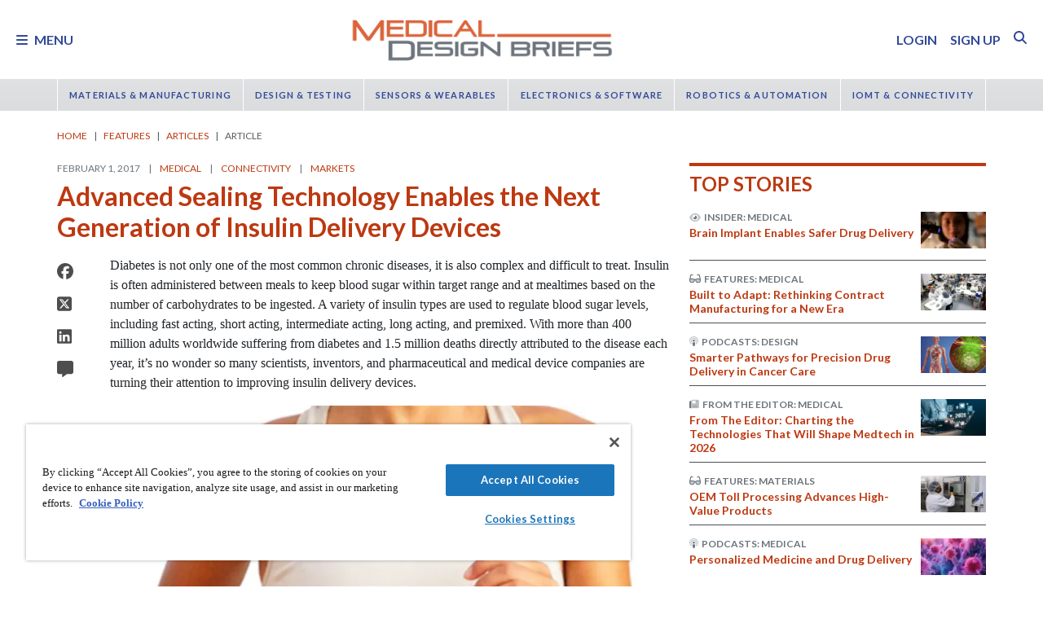

--- FILE ---
content_type: text/html; charset=utf-8
request_url: https://www.google.com/recaptcha/api2/aframe
body_size: 183
content:
<!DOCTYPE HTML><html><head><meta http-equiv="content-type" content="text/html; charset=UTF-8"></head><body><script nonce="V1EKtMPdTogtLaOUoJkpGA">/** Anti-fraud and anti-abuse applications only. See google.com/recaptcha */ try{var clients={'sodar':'https://pagead2.googlesyndication.com/pagead/sodar?'};window.addEventListener("message",function(a){try{if(a.source===window.parent){var b=JSON.parse(a.data);var c=clients[b['id']];if(c){var d=document.createElement('img');d.src=c+b['params']+'&rc='+(localStorage.getItem("rc::a")?sessionStorage.getItem("rc::b"):"");window.document.body.appendChild(d);sessionStorage.setItem("rc::e",parseInt(sessionStorage.getItem("rc::e")||0)+1);localStorage.setItem("rc::h",'1769166984092');}}}catch(b){}});window.parent.postMessage("_grecaptcha_ready", "*");}catch(b){}</script></body></html>

--- FILE ---
content_type: text/css
request_url: https://tags.srv.stackadapt.com/sa.css
body_size: -11
content:
:root {
    --sa-uid: '0-54fe03b6-677b-5965-65e9-eb57010fb07e';
}